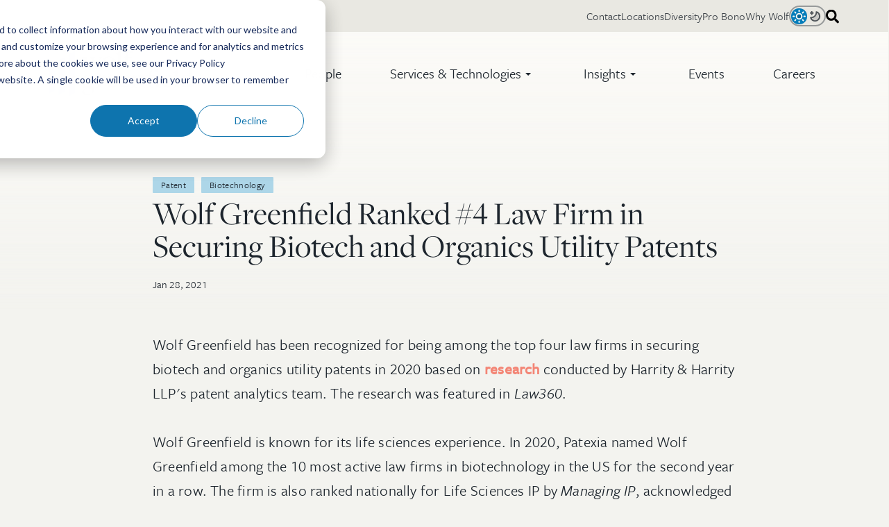

--- FILE ---
content_type: text/html; charset=UTF-8
request_url: https://wolfgreenfield.com/news/wolf-greenfield-ranked-4-law-firm-in-securing-biotech-and-organics-utility-patents
body_size: 14405
content:
<!doctype html><html class="no-js" lang="en" data-theme="system"><head>
    <meta charset="utf-8">
    <meta name="description" content="Wolf Greenfield Ranked #4 Law Firm in Securing Biotech and Organics Utility Patents">
    <meta name="author" content="Admin">
    <title>Wolf Greenfield Ranked #4 Law Firm in Securing Biotech and Organics Utility Patents | Wolf Greenfield</title>
    <link rel="shortcut icon" href="https://wolfgreenfield.com/hubfs/Wolf%20Greenfield%20Favicon.png">
    <script>if (localStorage.getItem('siteColorTheme')) document.documentElement.dataset.theme = localStorage.getItem('siteColorTheme');</script>

    <meta name="viewport" content="width=device-width, initial-scale=1">

    
    <meta property="og:description" content="Wolf Greenfield Ranked #4 Law Firm in Securing Biotech and Organics Utility Patents">
    <meta property="og:title" content="Wolf Greenfield Ranked #4 Law Firm in Securing Biotech and Organics Utility Patents | Wolf Greenfield">
    <meta name="twitter:description" content="Wolf Greenfield Ranked #4 Law Firm in Securing Biotech and Organics Utility Patents">
    <meta name="twitter:title" content="Wolf Greenfield Ranked #4 Law Firm in Securing Biotech and Organics Utility Patents | Wolf Greenfield">

    

    <link rel="stylesheet" href="https://use.typekit.net/yyw6hzj.css">
    <style>
a.cta_button{-moz-box-sizing:content-box !important;-webkit-box-sizing:content-box !important;box-sizing:content-box !important;vertical-align:middle}.hs-breadcrumb-menu{list-style-type:none;margin:0px 0px 0px 0px;padding:0px 0px 0px 0px}.hs-breadcrumb-menu-item{float:left;padding:10px 0px 10px 10px}.hs-breadcrumb-menu-divider:before{content:'›';padding-left:10px}.hs-featured-image-link{border:0}.hs-featured-image{float:right;margin:0 0 20px 20px;max-width:50%}@media (max-width: 568px){.hs-featured-image{float:none;margin:0;width:100%;max-width:100%}}.hs-screen-reader-text{clip:rect(1px, 1px, 1px, 1px);height:1px;overflow:hidden;position:absolute !important;width:1px}
</style>

<link class="hs-async-css" rel="preload" href="https://wolfgreenfield.com/hubfs/hub_generated/template_assets/1/81549851472/1768434101780/template_blog-post.min.css" as="style" onload="this.onload=null;this.rel='stylesheet'">
<noscript><link rel="stylesheet" href="https://wolfgreenfield.com/hubfs/hub_generated/template_assets/1/81549851472/1768434101780/template_blog-post.min.css"></noscript>

      <style>
        






:root {
  
  --site-font-size: 20px;
  --site-gutter: 20px;
  --site-gutter-calculated: var(--site-gutter);
  --site-container: calc(100% - calc(var(--site-gutter) * 2));
  --site-width: 1526px;
  --site-z-1: 9;
  --site-z-2: 99;
  --site-z-3: 999;
  --site-z-4: 9999;
  --site-z-top: 99999;
  

  
    --site-background-color: 243, 243, 239;
    --site-background-alt-color: 233, 232, 226;
    --site-foreground-color:  29, 37, 45;
    --site-accent-color: 243, 133, 117;
    
      --site-background: rgb(var(--site-background-color));
    

  --color-background: 243, 243, 239;
  --color-background-alt: 233, 232, 226;
  --color-foreground:  29, 37, 45;
  --color-accent: 243, 133, 117;
  --color-link: 243, 133, 117;
  
    --background: rgb(var(--color-background));
  
  
  --color-primary: 4, 125, 186;
  --color-primary-contrast: var(--color-white);
  --color-secondary: 243, 133, 117;
  --color-secondary-contrast: var(--color-white);
  --color-tertiary: 173, 214, 232;
  --color-tertiary-contrast: var(--color-black);
  --color-text-dark: 29, 37, 45;
  --color-text-light: 252, 251, 248;
  --color-white: 252, 251, 248;
  --color-white-contrast: var(--color-black);
  --color-light: 233, 232, 226;
  --color-black: 29, 37, 45;
  --color-black-contrast: var(--color-white);
  --color-dark: 36, 55, 69;
  
  --link-color: #F38575;
  --link-text-decoration: none;
  --media-border-radius: 0px;
  --media-shadow: 0 2.75rem 2.75rem -1.1rem rgb(var(--color-dark), .4);
  --btn-border-radius: 50px;
  --btn-box-shadow: ;
  --btn-border-width: 2px;
  --btn-font-family: -apple-system, BlinkMacSystemFont, "Segoe UI", Roboto, Helvetica, Arial, sans-serif, "Apple Color Emoji", "Segoe UI Emoji", "Segoe UI Symbol";
  --btn-font: normal normal 16px/1 var(--btn-font-family);
  --btn-text-decoration: none;
  --btn-text-transform: none;
  --btn-letter-spacing: 0em;
  --btn-spacing-x: 16px;
  --btn-spacing-y: 10px;
  --btn-sm-font-size: 14px;
  --btn-sm-spacing-x: 14px;
  --btn-sm-spacing-y: 7px;
  --btn-lg-font-size: 18px;
  --btn-lg-spacing-x: 30px;
  --btn-lg-spacing-y: 12px;
  --btn-xl-font-size: 18px;
  --btn-xl-spacing-x: 36px;
  --btn-xl-spacing-y: 15px;
  --body-font-family: system-ui, sans-serif;
  --body-line-height: 1.8;
  --body-font: normal 1rem/var(--body-line-height) var(--body-font-family);
  --body-font-sm: 0.85rem;
  --body-font-lg: 1.4rem;
  --jumbo-font-family: system-ui, sans-serif;
  --jumbo-font: normal 400 clamp(2.150rem, 1.119rem + 3.300vw, 4.250rem)/1 var(--jumbo-font-family);
  --jumbo-transform: none;
  --h1-font-family: system-ui, sans-serif;
  --h1-font: normal 400 clamp(1.925rem, 1.519rem + 1.300vw, 2.750rem)/1 var(--h1-font-family);
  --h1-transform: none;
  --h2-font-family: system-ui, sans-serif;
  --h2-font: normal 400 clamp(1.680rem, 1.336rem + 1.100vw, 2.400rem)/1 var(--h2-font-family);
  --h2-transform: none;
  --h3-font-family: system-ui, sans-serif;
  --h3-font: normal 400 clamp(1.260rem, 1.010rem + 0.800vw, 1.800rem)/1.35 var(--h3-font-family);
  --h3-transform: none;
  --h4-font-family: system-ui, sans-serif;
  --h4-font: normal 400 clamp(1.020rem, 0.926rem + 0.300vw, 1.200rem)/1.35 var(--h4-font-family);
  --h4-transform: none;
  --h5-font-family: system-ui, sans-serif;
  --h5-font: normal 400 0.7692307692307692rem/1 var(--h5-font-family);
  --h5-transform: none;
  --h6-font-family: system-ui, sans-serif;
  --h6-font: normal 400 0.5917159763313609rem/1 var(--h6-font-family);
  --h6-transform: none;
  --form-bg-color: 252, 251, 248;
  --form-disabled-color: 181, 190, 197;
  --form-error-color: 229, 139, 108;
  --form-error-color-contrast: var(--color-white);
  --form-fields-radius: 4px;
  --form-fields-bg-color: var(--color-white);
  --form-fields-bg-focus-color: var(--color-white);
  --form-fields-text-color: var(--color-dark);
  --form-fields-border-color: var(--site-foreground-color), .3;
  --form-focus-color: 243, 133, 117;
  --form-foreground-color: var(--color-black);
  --nav-box-shadow: none;
  --nav-color-bg: rgb(var(--site-background-color));
  --nav-height: 80px;
  --nav-font-family: -apple-system, BlinkMacSystemFont, "Segoe UI", Roboto, Helvetica, Arial, sans-serif, "Apple Color Emoji", "Segoe UI Emoji", "Segoe UI Symbol";
  --nav-font-weight: normal;
  --nav-font-size: 22px;
  --nav-font-color: rgb(var(--site-foreground-color));
  --nav-layout: "logo menu content" auto / 1fr auto auto;
  --nav-spacing-x: 70px;
  --nav-spacing-y: 30px;
  --nav-sticky-top: -46px;
  --nav-submenu-color-bg: rgb(var(--color-background));
  --nav-submenu-color-link: rgb(var(--color-foreground));
  --nav-submenu-font-family: -apple-system, BlinkMacSystemFont, "Segoe UI", Roboto, Helvetica, Arial, sans-serif, "Apple Color Emoji", "Segoe UI Emoji", "Segoe UI Symbol";
  --nav-submenu-font-size: 19px;
  --nav-submenu-font-weight: normal;
  --nav-submenu-toggler-size: 50px;
  --nav-toggler-size: 50px;
  --topbar-color-bg: rgb(var(--color-background-alt),1);
  --topbar-color-text: rgb(var(--color-foreground), .85);
  --topbar-color-link: rgb(var(--color-foreground), .85);
  --topbar-font-size: 14px;
  --topbar-spacing-x: 50px;
  --topbar-height: 46px;
  --header-height: var(--nav-height);
  --card-radius: 0px;
  --card-border: 0px solid rgba(var(--color-foreground, var(--site-foreground-color)),0.1);
  --caret-width: 4px;
  --post-width: 980px;
}

@media 
  (min-width: 1025px )
 {
  :root {
    --nav-height: 120px;
    --nav-font-family: -apple-system, BlinkMacSystemFont, "Segoe UI", Roboto, Helvetica, Arial, sans-serif, "Apple Color Emoji", "Segoe UI Emoji", "Segoe UI Symbol";
    --nav-font-weight: normal;
    --nav-font-size: 20px;
    --nav-font-color: ;
    --nav-submenu-font-family: -apple-system, BlinkMacSystemFont, "Segoe UI", Roboto, Helvetica, Arial, sans-serif, "Apple Color Emoji", "Segoe UI Emoji", "Segoe UI Symbol";
    --nav-submenu-color-link: ;
    --nav-submenu-font-size: 16px;
    --nav-submenu-font-weight: normal;
    --header-height: calc(var(--nav-height) + var(--topbar-height));
  }
}

@media screen and (prefers-color-scheme: dark) {
  html[data-theme="system"] {
    

  
    --site-background-color: 29, 37, 45;
    --site-background-alt-color: 36, 55, 69;
    --site-foreground-color:  233, 232, 226;
    --site-accent-color: 243, 133, 117;
    
      --site-background: rgb(var(--site-background-color));
    

  --color-background: 29, 37, 45;
  --color-background-alt: 36, 55, 69;
  --color-foreground:  233, 232, 226;
  --color-accent: 243, 133, 117;
  --color-link: 243, 133, 117;
  
    --background: rgb(var(--color-background));
  
    --form-bg-color: 31, 42, 53;
    --form-fields-bg-color: var(--color-dark);
    --form-fields-bg-focus-color: var(--color-black);
    --form-focus-color: var(--color-primary);
    --form-fields-text-color: var(--color-white);
    --form-foreground-color: var(--color-light);
    --nav-submenu-color-bg: rgb(var(--color-background-alt));
  }
}

@media screen {
  html[data-theme="light"] {
    

  
    --site-background-color: 243, 243, 239;
    --site-background-alt-color: 233, 232, 226;
    --site-foreground-color:  29, 37, 45;
    --site-accent-color: 243, 133, 117;
    
      --site-background: rgb(var(--site-background-color));
    

  --color-background: 243, 243, 239;
  --color-background-alt: 233, 232, 226;
  --color-foreground:  29, 37, 45;
  --color-accent: 243, 133, 117;
  --color-link: 243, 133, 117;
  
    --background: rgb(var(--color-background));
  
  }
  
  html[data-theme="dark"] {
    

  
    --site-background-color: 29, 37, 45;
    --site-background-alt-color: 36, 55, 69;
    --site-foreground-color:  233, 232, 226;
    --site-accent-color: 243, 133, 117;
    
      --site-background: rgb(var(--site-background-color));
    

  --color-background: 29, 37, 45;
  --color-background-alt: 36, 55, 69;
  --color-foreground:  233, 232, 226;
  --color-accent: 243, 133, 117;
  --color-link: 243, 133, 117;
  
    --background: rgb(var(--color-background));
  
    --form-bg-color: 31, 42, 53;
    --form-fields-bg-color: var(--color-dark);
    --form-fields-bg-focus-color: var(--color-black);
    --form-focus-color: var(--color-primary);
    --form-fields-text-color: var(--color-white);
    --form-foreground-color: var(--color-light);
    --nav-submenu-color-bg: rgb(var(--color-background-alt));
  }
}

@media 
  (min-width: 56.25em )
 {
  :root {
    --site-gutter: 3.5rem;
  }
}

@media 
  (min-width: 1526px )
 {
  :root {
    --site-gutter-calculated: calc(
                                calc(
                                  100vw - var(--site-width) + var(--site-gutter) + var(--site-gutter)
                                ) / 2
                              );
    --site-container: calc(var(--site-width) - calc(var(--site-gutter) * 2));
  }
}

@media (min-width: 2700px) {
  :root {
    --site-gutter-calculated: calc(
                                calc(
                                  2700px - var(--site-width) + var(--site-gutter) + var(--site-gutter)
                                ) / 2
                              );
  }
}
      </style>
    
<link rel="stylesheet" href="https://wolfgreenfield.com/hubfs/hub_generated/template_assets/1/81549851471/1768434107533/template_layout.min.css">
<link rel="stylesheet" href="https://wolfgreenfield.com/hubfs/hub_generated/template_assets/1/81549851554/1768434105516/template_styles.min.css">
<style>
    :root {--body-font-family: freight-sans-pro, sans-serif;--jumbo-font-family: freight-display-pro, serif;--h1-font-family: freight-display-pro, serif;--h2-font-family: freight-display-pro, serif;--h3-font-family: freight-display-pro, serif;--h4-font-family: freight-sans-pro, sans-serif;--h5-font-family: freight-sans-pro, sans-serif;--h6-font-family: freight-sans-pro, sans-serif;--btn-font-family: freight-sans-pro, sans-serif;--nav-font-family: freight-sans-pro, sans-serif;--nav-submenu-font-family: freight-sans-pro, sans-serif;}
  </style>
<link rel="stylesheet" href="https://wolfgreenfield.com/hubfs/hub_generated/template_assets/1/81549851478/1768434103760/template_header.min.css">

  <style>
    

    .site-logo__image {
      --site-logo-width: 210px;
      --site-logo-width-mobile: 130px;
      display: block; 
      height: auto; 
      width: 100%;
    }
    
    </style>

<link rel="stylesheet" href="https://wolfgreenfield.com/hubfs/hub_generated/module_assets/1/95084464256/1743267591243/module_search-input.min.css">
<link rel="stylesheet" href="https://wolfgreenfield.com/hubfs/hub_generated/module_assets/1/81549851290/1743267565862/module_blog-post-header.min.css">
<link class="hs-async-css" rel="preload" href="https://wolfgreenfield.com/hubfs/hub_generated/template_assets/1/81548272519/1768434110845/template_footer.min.css" as="style" onload="this.onload=null;this.rel='stylesheet'">
<noscript><link rel="stylesheet" href="https://wolfgreenfield.com/hubfs/hub_generated/template_assets/1/81548272519/1768434110845/template_footer.min.css"></noscript>
<link class="hs-async-css" rel="preload" href="https://wolfgreenfield.com/hubfs/hub_generated/module_assets/1/96735084082/1743267613246/module_back-to-top.min.css" as="style" onload="this.onload=null;this.rel='stylesheet'">
<noscript><link rel="stylesheet" href="https://wolfgreenfield.com/hubfs/hub_generated/module_assets/1/96735084082/1743267613246/module_back-to-top.min.css"></noscript>
<link rel="stylesheet" href="https://wolfgreenfield.com/hubfs/hub_generated/template_assets/1/81549851481/1768434106491/template_mh-animations.min.css">

    <style>
      #hs_cos_wrapper_footer_ctas .button-wrap { padding:0px; }

    </style>
  
<link rel="stylesheet" href="https://wolfgreenfield.com/hubfs/hub_generated/template_assets/1/81549851484/1768434101706/template_mh-modules.min.css">
<style>#hs_cos_wrapper_footer_socials .social-links-wrapper {}

#hs_cos_wrapper_footer_socials .social-links {
  --socials-size:46px;
  --socials-icon-size:19px;
  --socials-radius:46px;
  --socials-bg:#F38575;
  --socials-foreground:255,255,255,1.0;
  --socials-gap:10px;
}
</style>
    <script type="application/ld+json">
{
  "mainEntityOfPage" : {
    "@type" : "WebPage",
    "@id" : "https://wolfgreenfield.com/news/wolf-greenfield-ranked-4-law-firm-in-securing-biotech-and-organics-utility-patents"
  },
  "author" : {
    "name" : "Admin",
    "url" : "https://wolfgreenfield.com/news/author/admin",
    "@type" : "Person"
  },
  "headline" : "Wolf Greenfield Ranked #4 Law Firm in Securing Biotech and Organics Utility Patents | Wolf Greenfield",
  "datePublished" : "2021-01-28T05:00:00.000Z",
  "dateModified" : "2024-12-05T17:44:28.562Z",
  "publisher" : {
    "name" : "Wolf Greenfield",
    "logo" : {
      "url" : "https://wolfgreenfield.com/hubfs/Wolf%20Greenfield%20Full+Tag%20Logo_Primary-1.png",
      "@type" : "ImageObject"
    },
    "@type" : "Organization"
  },
  "@context" : "https://schema.org",
  "@type" : "BlogPosting"
}
</script>

<script src="https://wolfgreenfield.com/hubfs/hub_generated/template_assets/1/81549851664/1768434111029/template_prepaint.min.js"></script>

<script data-search_input-config="config_topbar_search" type="application/json">
{
  "autosuggest_results_message": "Results for “[[search_term]]”",
  "autosuggest_no_results_message": "There are no autosuggest results for “[[search_term]]”",
  "sr_empty_search_field_message": "There are no suggestions because the search field is empty.",
  "sr_autosuggest_results_message": "There are currently [[number_of_results]] auto-suggested results for [[search_term]]. Navigate to the results list by pressing the down arrow key, or press return to search for all results.",
  "sr_search_field_aria_label": "This is a search field with an auto-suggest feature attached.",
  "sr_search_button_aria_label": "Search"
}
</script>


    
<!--  Added by GoogleTagManager integration -->
<script>
var _hsp = window._hsp = window._hsp || [];
window.dataLayer = window.dataLayer || [];
function gtag(){dataLayer.push(arguments);}

var useGoogleConsentModeV2 = true;
var waitForUpdateMillis = 1000;



var hsLoadGtm = function loadGtm() {
    if(window._hsGtmLoadOnce) {
      return;
    }

    if (useGoogleConsentModeV2) {

      gtag('set','developer_id.dZTQ1Zm',true);

      gtag('consent', 'default', {
      'ad_storage': 'denied',
      'analytics_storage': 'denied',
      'ad_user_data': 'denied',
      'ad_personalization': 'denied',
      'wait_for_update': waitForUpdateMillis
      });

      _hsp.push(['useGoogleConsentModeV2'])
    }

    (function(w,d,s,l,i){w[l]=w[l]||[];w[l].push({'gtm.start':
    new Date().getTime(),event:'gtm.js'});var f=d.getElementsByTagName(s)[0],
    j=d.createElement(s),dl=l!='dataLayer'?'&l='+l:'';j.async=true;j.src=
    'https://www.googletagmanager.com/gtm.js?id='+i+dl;f.parentNode.insertBefore(j,f);
    })(window,document,'script','dataLayer','GTM-NF3744LS');

    window._hsGtmLoadOnce = true;
};

_hsp.push(['addPrivacyConsentListener', function(consent){
  if(consent.allowed || (consent.categories && consent.categories.analytics)){
    hsLoadGtm();
  }
}]);

</script>

<!-- /Added by GoogleTagManager integration -->


<!-- Google Tag Manager -->
<script>(function(w,d,s,l,i){w[l]=w[l]||[];w[l].push({'gtm.start':
new Date().getTime(),event:'gtm.js'});var f=d.getElementsByTagName(s)[0],
j=d.createElement(s),dl=l!='dataLayer'?'&l='+l:'';j.async=true;j.src=
'https://www.googletagmanager.com/gtm.js?id='+i+dl;f.parentNode.insertBefore(j,f);
})(window,document,'script','dataLayer','GTM-NF3744LS');</script>
<!-- End Google Tag Manager -->
<!-- Google Tag Manager -->
<script>(function(w,d,s,l,i){w[l]=w[l]||[];w[l].push({'gtm.start':
new Date().getTime(),event:'gtm.js'});var f=d.getElementsByTagName(s)[0],
j=d.createElement(s),dl=l!='dataLayer'?'&l='+l:'';j.async=true;j.src=
'https://www.googletagmanager.com/gtm.js?id='+i+dl;f.parentNode.insertBefore(j,f);
})(window,document,'script','dataLayer','GTM-KWNK88D');</script>
<!-- End Google Tag Manager -->
<meta property="og:url" content="https://wolfgreenfield.com/news/wolf-greenfield-ranked-4-law-firm-in-securing-biotech-and-organics-utility-patents">
<meta name="twitter:card" content="summary">

<link rel="canonical" href="https://wolfgreenfield.com/news/wolf-greenfield-ranked-4-law-firm-in-securing-biotech-and-organics-utility-patents">

<meta property="og:type" content="article">
<link rel="alternate" type="application/rss+xml" href="https://wolfgreenfield.com/news/rss.xml">
<meta name="twitter:domain" content="wolfgreenfield.com">
<script src="//platform.linkedin.com/in.js" type="text/javascript">
    lang: en_US
</script>

<meta http-equiv="content-language" content="en">







    
    
    
    
    
    
    

    
    <script>
      let mobileBrowser = (/Android|webOS|iPhone|iPad|iPod|BlackBerry|IEMobile|Opera Mini/i.test(navigator.userAgent))
        ? true
        : false;
      var isMobile = ( window.matchMedia( '(max-width: 899px)' ).matches && ! Modernizr.hovermq && mobileBrowser)
        ? true
        : false;

      
    </script>
  <meta name="generator" content="HubSpot"></head>
  <body class=" blog blog-post   hs-content-id-97269977780 hs-blog-post hs-content-path-news-wolf-greenfield-ranked-4-law-firm-in-securing hs-content-name-wolf-greenfield-ranked-4-law-firm-in-securing-biot hs-blog-name-news hs-blog-id-92288695061">
<!--  Added by GoogleTagManager integration -->
<noscript><iframe src="https://www.googletagmanager.com/ns.html?id=GTM-NF3744LS" height="0" width="0" style="display:none;visibility:hidden"></iframe></noscript>

<!-- /Added by GoogleTagManager integration -->


    
      <div id="hs_cos_wrapper_custom_fonts" class="hs_cos_wrapper hs_cos_wrapper_widget hs_cos_wrapper_type_module" style="" data-hs-cos-general-type="widget" data-hs-cos-type="module"></div>
    

    
      
      
      
      <div class="site-header site-header--transparent@lg hs-search-hidden">
        
          <div data-global-resource-path="wolf-greenfield-2022/global/header.html">






<a class="nav-skipper visually-hidden--focusable" href="#content" id="skipper">
  <span id="hs_cos_wrapper_sr_skipper" class="hs_cos_wrapper hs_cos_wrapper_widget hs_cos_wrapper_type_text" style="" data-hs-cos-general-type="widget" data-hs-cos-type="text">Skip to main content</span>
</a>


<div id="hs_cos_wrapper_promo_bar" class="hs_cos_wrapper hs_cos_wrapper_widget hs_cos_wrapper_type_module" style="" data-hs-cos-general-type="widget" data-hs-cos-type="module"></div>

<header class="header header--has-topbar">

  <nav class="nav container" data-desktop-layout="">

    <div id="hs_cos_wrapper_nav_logo" class="hs_cos_wrapper hs_cos_wrapper_widget hs_cos_wrapper_type_module nav__logo" style="" data-hs-cos-general-type="widget" data-hs-cos-type="module"><div class="site-logo">

  <a class="site-logo__link" href="https://wolfgreenfield.com">

    
      
      
  <svg class="logo site-logo__image" xmlns="http://www.w3.org/2000/svg" viewbox="0 0 825.53 257.52">
    <defs>
      <style>.logo__text{ fill: rgb(var(--color-foreground, 36, 55, 69)) } .logo__icon{ fill: rgb(var(--color-primary, 44, 100, 164)) }</style>
    </defs>
    <g class="logo__text">
      <path d="M290,55.24c5.2-15.12,6.18-17.56,13-18.05l2.77-.49.48-2.44H277.36l.48,2.44,2.77.49c9.43,1.14,10.4,4.88,6,17.72l-11.05,32L258.82,44.18c-1.62-4.71-1-6.66,4.39-7l3.25-.49.33-2.44H229.23l.49,2.44,2.76.49c5,.49,6.51,1.63,9.11,8l2.93,7.15L230.7,87.1,214.6,44.18c-1.95-5.2-.65-6.66,4.55-7l3.25-.49.33-2.44H185.17l.49,2.44,2.93.49c5,.49,6.18,1.79,9.43,10.08l22.92,58.86h5.37l20.16-49.59,20.32,49.59h5.36Z" />
      <path d="M340.54,106.78c22.6,0,38.7-16.91,38.7-38.37,0-20.32-15-36.58-37.56-36.58-22.27,0-38.7,16.74-38.7,37.71C303,90.19,317.78,106.78,340.54,106.78Zm.33-71.86a15.61,15.61,0,0,1,11.54,4.87c5.53,5.69,8.45,17.24,8.45,31.54,0,17.89-7.48,32.36-19.51,32.36a15.46,15.46,0,0,1-11.7-5c-5.69-5.86-8.29-17.08-8.29-31.71C321.36,49.55,328.18,34.92,340.87,34.92Z" />
      <path d="M385.34,101.74l-3.09.16-.48,2.6h36.42l-.49-2.6-2.77-.16c-6.18-.49-7.31-1-7.31-2.44V2.5L381.68,15.7l-.56.15-.33,1.79,5.37,1.95c4.22,1.14,5.36,2.44,5.36,10.24V99C391.52,100.92,390.06,101.41,385.34,101.74Z" />
      <path d="M467.47,0c-15.6,0-32.35,7-33.81,28.41l-.49,6L425,34.29h-.49l-3.88,7.63,4.19.1,8.64.22v56.9c0,2-1.79,2.28-6.34,2.61l-3.42.16-.49,2.6H463.9l-.49-2.6-6.18-.16c-6.66-.33-7.64-1-7.64-2.44V42.07h20.16l4-7.81H449.59V25.65c0-15.29,2.11-18,8.94-21.1l2.93.49.32,1c1.63,7.31,5.86,11.7,10.9,11.7,4.88,0,8.78-3.57,8.78-8.29C481.46,4.39,476.74,0,467.47,0Z" />
      <path d="M222.57,134.54c-16.59,0-28.94,11.35-28.94,25.71a22.55,22.55,0,0,0,14.63,21.54v.33c-8.62,2.34-17.4,8.69-17.4,17,0,6.85,6.83,12.52,16.42,13.69v.34c-8.78,3.5-18.69,9.85-18.69,19.36,0,11.19,10.24,17.7,28,17.7,25.69,0,42.92-14,42.92-32.22,0-12.69-9.1-20.54-23.9-20.54-5.85,0-14.3.51-19.67.51-8,0-12.52-2-12.52-6.85,0-4,3.9-7,8.46-8a57.29,57.29,0,0,0,10.08,1c16.91,0,29.42-11,29.42-25.21a19.59,19.59,0,0,0-5.69-13.86l.17-.67,16.25,2.51,1.14-9.35-21.3,2.67A35.44,35.44,0,0,0,222.57,134.54ZM229.39,213c13.66.67,19.19,5.51,19.19,13.86,0,10.52-9.59,19-23.41,19s-23.74-7.18-23.74-17.7a16.35,16.35,0,0,1,9.43-14.52C217.53,213.18,224.68,212.84,229.39,213Zm-7-31.72c-7.64,0-12.52-8.52-12.52-22.71,0-13.35,4.72-21.2,12.52-21.2,9.43,0,13.34,9.35,13.34,23C235.74,173.94,230.86,181.29,222.4,181.29Z" />
      <path d="M369.53,198.27c-14.31,0-24.55-12.19-24.72-30.4a40.73,40.73,0,0,1,.49-6.34c1.63,0,46,.49,46,.49a22.56,22.56,0,0,0,.49-4.55c0-13.17-9.92-23.25-26.83-23.25-21.46,0-37.23,17.23-37.23,39.5,0,20.33,14.15,35.77,33.33,35.77,14.31,0,24.55-8.13,31.38-22.11l-1.79-1C385.13,195.18,378.14,198.27,369.53,198.27Zm-6.67-60.8c8.94,0,12.52,10.08,12.36,21.13l-29.75.17C347.25,146.57,354.57,137.47,362.86,137.47Z" />
      <path d="M439.92,198.27c-14.31,0-24.55-12.19-24.71-30.4a40.74,40.74,0,0,1,.48-6.34c1.63,0,46,.49,46,.49a22.56,22.56,0,0,0,.49-4.55c0-13.17-9.92-23.25-26.83-23.25-21.45,0-37.23,17.23-37.23,39.5,0,20.33,14.15,35.77,33.33,35.77,14.31,0,24.55-8.13,31.38-22.11l-1.79-1C455.53,195.18,448.53,198.27,439.92,198.27Zm-6.67-60.8c8.94,0,12.52,10.08,12.36,21.13l-29.75.17C417.64,146.57,425,137.47,433.25,137.47Z" />
      <path d="M633.57,204.29c-6.34-.49-7.48-.81-7.48-2.44v-67l-14,1.95H581.38v-3c0-15.61,3.58-23.74,11.54-27l6,1.46c.65,8,5,13.82,11.87,13.82a8.6,8.6,0,0,0,8.78-8.61c0-6.83-7-11.22-16.1-11.22-18.37,0-36.58,11.87-38.2,34.14l-.49.61-9.76-.16-3.77,7.48,13.85.32v56.9c0,2-1.79,2.44-6.34,2.77l-3.25.16-.49,2.6h39.18l-.48-2.6-5.37-.16c-6.34-.33-7-1-7-2.44V144.46H610v57.06c0,2-1.31,2.44-6.18,2.77l-3.25.16-.49,2.6h36.58l-.33-2.6Z" />
      <path d="M681,198.27c-14.31,0-24.55-12.19-24.71-30.4a40.74,40.74,0,0,1,.48-6.34c1.63,0,46,.49,46,.49a22.56,22.56,0,0,0,.49-4.55c0-13.17-9.92-23.25-26.83-23.25-21.45,0-37.23,17.23-37.23,39.5,0,20.33,14.15,35.77,33.33,35.77,14.31,0,24.55-8.13,31.38-22.11l-1.79-1C696.6,195.18,689.6,198.27,681,198.27Zm-6.67-60.8c8.94,0,12.52,10.08,12.36,21.13l-29.75.17C658.71,146.57,666,137.47,674.32,137.47Z" />
      <path d="M315.69,134.38c-9.76,0-16.26,8.78-21.79,24.39h-.49l.16-13.45h.06l.1-14.37-26,13.25-.62.27-.16,1.95,3.74.81c5.53,1.3,6.83,2.93,6.83,13v41.28c0,2-1.79,2.44-6.5,2.77l-3.09.16-.49,2.6h39.18l-.49-2.6-4.87-.16c-6.51-.33-7.81-1-7.81-2.44V165.92c4.07-12.68,8.46-19.35,13.82-21,1,5.69,5.2,9.1,10.24,9.1a9.32,9.32,0,0,0,9.27-9.59C326.74,138.61,321.86,134.38,315.69,134.38Z" />
      <path d="M516.8,204.29l-3.09.16-.49,2.6H549.8l-.49-2.6-2.44-.16c-7.48-.65-8-1.46-8-2.6V157c0-7.32-1.47-13.66-5.37-17.56-3.25-3.42-7.8-5-13-5-10.57,0-20,7.48-27.32,13.49h-.32l.08-2.55.24-14.37-26.65,13.57v.1h0l-.16,1.95,3.74.82c5.52,1.3,6.82,2.92,6.82,13v41.13c0,2-1.78,2.44-6.5,2.77l-3.09.16-.49,2.6h36.75l-.33-2.6-3.09-.16c-6.34-.49-7.31-1-7.31-2.44v-50.4a25.51,25.51,0,0,1,15.93-5.85c9.27,0,14,4.06,14,15.77v40.15C522.81,203,522.32,204,516.8,204.29Z" />
      <path d="M710,204.29l-3.09.16-.49,2.6h36.42l-.49-2.6-2.76-.16c-6.18-.49-7.32-1-7.32-2.44V113.12h0v-6.2l-25.93,13.21-.57.15-.32,1.79,5.36,1.94c4.23,1.14,5.37,2.45,5.37,10.25v67.26C716.2,203.48,714.73,204,710,204.29Z" />
      <path d="M798.21,195.51l.49.16v14l.25,0,26.54-13.51,0-2.53-7.81-1.79c-2.27-.65-3.08-1.63-3.08-6V101.42h0V93.05l-27.7,14.1-.08.06v.06h0l-.32,1.79,6.83,1.79c4.22.81,5.36,2.44,5.36,7.15v20c0-.17-.32,0-.32,0-4.39-2-9.43-2.77-15.45-2.77-19.35,0-38.53,14.15-38.53,39.18,0,20.16,12.84,34.8,29.26,34.8C783.42,209.17,791.87,203.31,798.21,195.51Zm-36.09-26.18c0-17.23,6.5-30.72,17.88-30.72,7.32,0,14.64,6.17,18.7,14.14v38.86c-4.06,4.06-8.94,7.31-15.77,7.31C770.25,198.92,762.12,186.08,762.12,169.33Z" />
    </g>
    <g class="logo__icon">
      <polygon points="37.52 224.27 0 243.37 0 85.96 37.52 66.86 37.52 224.27" />
      <polygon points="94.15 231.34 56.63 250.44 56.63 52.53 94.15 33.43 94.15 231.34" />
      <polygon points="150.78 238.41 113.25 257.52 113.25 19.1 150.78 0 150.78 238.41" />
    </g>
  </svg>


    

  </a>

</div>


</div>

    

    <button class="nav__toggler burger-toggler" aria-expanded="false">
      <i aria-hidden="true"></i>
      <span class="visually-hidden">
        Menu
      </span>
    </button><div id="hs_cos_wrapper_nav_primary" class="hs_cos_wrapper hs_cos_wrapper_widget hs_cos_wrapper_type_module nav__menu nav__menu--end" style="" data-hs-cos-general-type="widget" data-hs-cos-type="module">







<primary-menu class="menu">
  
    
    <primary-menu-item class="menu__item">
      
        <a href="https://wolfgreenfield.com/professionals" class="menu__link">People</a>
      
    </primary-menu-item>
  
    
    <primary-menu-item class="menu__item" parent multicolumn="2">
      
        <details>
          <summary class="menu__link">
            <span class="menu__link">
              Services &amp; Technologies
              <i aria-hidden="true"></i>
            </span>
          </summary>
          
          <section class="submenu" id="nav_primaryservicestechnologies" tabindex="-1">
            <div class="submenu__title">
              <a class="h3" href="https://wolfgreenfield.com/ip-services-technologies">Services &amp; Technologies</a>
            </div>

            
  <div class="submenu__col">
    
      <span class="submenu__col-title h5 text-uppercase">Services</span>
    

    
  <ul class="submenu__links">
    
      <li class="submenu__item">
        <a href="https://wolfgreenfield.com/services/patent" class="submenu__link">
          

          <span class="submenu__text">Patent</span>

          
            <small class="submenu__explainer">Protecting your most valuable assets</small>
          
        </a>
      </li>
    
      <li class="submenu__item">
        <a href="https://wolfgreenfield.com/services/litigation" class="submenu__link">
          

          <span class="submenu__text">Litigation</span>

          
            <small class="submenu__explainer">Market-moving victories</small>
          
        </a>
      </li>
    
      <li class="submenu__item">
        <a href="https://wolfgreenfield.com/services/itc-practice" class="submenu__link">
          

          <span class="submenu__text">ITC Litigation</span>

          
            <small class="submenu__explainer">Protecting your IP rights</small>
          
        </a>
      </li>
    
      <li class="submenu__item">
        <a href="https://wolfgreenfield.com/services/appellate-practice" class="submenu__link">
          

          <span class="submenu__text">Appellate Litigation</span>

          
            <small class="submenu__explainer">Taking appeals to a higher level</small>
          
        </a>
      </li>
    
      <li class="submenu__item">
        <a href="https://wolfgreenfield.com/services/post-grant-proceedings" class="submenu__link">
          

          <span class="submenu__text">Post-Grant Proceedings</span>

          
            <small class="submenu__explainer">A track record that speaks for itself</small>
          
        </a>
      </li>
    
      <li class="submenu__item">
        <a href="https://wolfgreenfield.com/services/trademark-and-copyright" class="submenu__link">
          

          <span class="submenu__text">Trademark &amp; Copyright</span>

          
            <small class="submenu__explainer">Make your mark</small>
          
        </a>
      </li>
    
      <li class="submenu__item">
        <a href="https://wolfgreenfield.com/services/licensing-transactions" class="submenu__link">
          

          <span class="submenu__text">Licensing &amp; Transactions</span>

          
            <small class="submenu__explainer">Tech-savvy deal makers</small>
          
        </a>
      </li>
    
  </ul>


    

    
  </div>

            
  <div class="submenu__col">
    
      <span class="submenu__col-title h5 text-uppercase">Technologies</span>
    

    
  <ul class="submenu__links">
    
      <li class="submenu__item">
        <a href="https://wolfgreenfield.com/technologies/biotech" class="submenu__link">
          

          <span class="submenu__text">Biotechnology</span>

          
            <small class="submenu__explainer">IP knowledge at work for you</small>
          
        </a>
      </li>
    
      <li class="submenu__item">
        <a href="https://wolfgreenfield.com/technologies/chemical-and-material-technologies" class="submenu__link">
          

          <span class="submenu__text">Chemical &amp; Materials Technologies</span>

          
            <small class="submenu__explainer">Great chemistry</small>
          
        </a>
      </li>
    
      <li class="submenu__item">
        <a href="https://wolfgreenfield.com/technologies/electrical-and-computer-technologies" class="submenu__link">
          

          <span class="submenu__text">Electrical &amp; Computer Technologies</span>

          
            <small class="submenu__explainer">Protecting tomorrow's technologies</small>
          
        </a>
      </li>
    
      <li class="submenu__item">
        <a href="https://wolfgreenfield.com/technologies/mechanical-technologies" class="submenu__link">
          

          <span class="submenu__text">Mechanical Technologies</span>

          
            <small class="submenu__explainer">Masterful legal mechanics</small>
          
        </a>
      </li>
    
      <li class="submenu__item">
        <a href="https://wolfgreenfield.com/technologies/pharmaceutical" class="submenu__link">
          

          <span class="submenu__text">Pharmaceutical</span>

          
            <small class="submenu__explainer">A healthy dose of experience</small>
          
        </a>
      </li>
    
  </ul>


    

    
  </div>

            
          </section>
        </details>
      
    </primary-menu-item>
  
    
    <primary-menu-item class="menu__item" parent multicolumn="2">
      
        <details>
          <summary class="menu__link">
            <span class="menu__link">
              Insights
              <i aria-hidden="true"></i>
            </span>
          </summary>
          
          <section class="submenu" id="nav_primaryinsights" tabindex="-1">
            <div class="submenu__title">
              <a class="h3" href="https://wolfgreenfield.com/insights">Insights</a>
            </div>

            
  <div class="submenu__col">
    
      <span class="submenu__col-title h5 text-uppercase"> </span>
    

    
  <ul class="submenu__links">
    
      <li class="submenu__item">
        <a href="https://wolfgreenfield.com/news" class="submenu__link">
          

          <span class="submenu__text">News</span>

          
            <small class="submenu__explainer">Latest news featuring Wolf Greenfield</small>
          
        </a>
      </li>
    
      <li class="submenu__item">
        <a href="https://wolfgreenfield.com/articles" class="submenu__link">
          

          <span class="submenu__text">Articles</span>

          
            <small class="submenu__explainer">Sharing IP viewpoints</small>
          
        </a>
      </li>
    
      <li class="submenu__item">
        <a href="https://wolfgreenfield.com/client-spotlights" class="submenu__link">
          

          <span class="submenu__text">Client Spotlights</span>

          
            <small class="submenu__explainer">Partnering for success</small>
          
        </a>
      </li>
    
      <li class="submenu__item">
        <a href="https://wolfgreenfield.com/ip-talk-podcast" class="submenu__link">
          

          <span class="submenu__text">Podcasts</span>

          
            <small class="submenu__explainer">Making audio waves</small>
          
        </a>
      </li>
    
      <li class="submenu__item">
        <a href="https://wolfgreenfield.com/ip-alerts" class="submenu__link">
          

          <span class="submenu__text">IP Alerts</span>

          
            <small class="submenu__explainer">Stay informed on all things IP</small>
          
        </a>
      </li>
    
      <li class="submenu__item">
        <a href="https://wolfgreenfield.com/resources" class="submenu__link">
          

          <span class="submenu__text">Resource Center</span>

          
            <small class="submenu__explainer">Your questions answered</small>
          
        </a>
      </li>
    
  </ul>


    

    
  </div>

            
  <div class="submenu__col">
    
      <span class="submenu__col-title h5 text-uppercase">Most recent articles</span>
    

    

    
      
      
        
  <a class="submenu__image-wrapper " href="https://wolfgreenfield.com/articles/avoiding-the-atomic-bomb-of-patent-law">
    
      <span class="submenu__image-title h3">Avoiding the “Atomic Bomb of Patent Law”</span>
    
    
    
      <img class="submenu__image" src="https://wolfgreenfield.com/hs-fs/hubfs/patent.png?width=130&amp;height=96&amp;name=patent.png" alt="" width="130" height="96" loading="lazy" srcset="https://wolfgreenfield.com/hs-fs/hubfs/patent.png?width=65&amp;height=48&amp;name=patent.png 65w, https://wolfgreenfield.com/hs-fs/hubfs/patent.png?width=130&amp;height=96&amp;name=patent.png 130w, https://wolfgreenfield.com/hs-fs/hubfs/patent.png?width=195&amp;height=144&amp;name=patent.png 195w, https://wolfgreenfield.com/hs-fs/hubfs/patent.png?width=260&amp;height=192&amp;name=patent.png 260w, https://wolfgreenfield.com/hs-fs/hubfs/patent.png?width=325&amp;height=240&amp;name=patent.png 325w, https://wolfgreenfield.com/hs-fs/hubfs/patent.png?width=390&amp;height=288&amp;name=patent.png 390w" sizes="(max-width: 130px) 100vw, 130px">
    
  </a>

      
        
  <a class="submenu__image-wrapper " href="https://wolfgreenfield.com/articles/2025-uspto-recap-what-this-years-developments-mean-for-patent-filers">
    
      <span class="submenu__image-title h3">2025 USPTO Recap: What This Year’s Developments Mean for Patent Filers</span>
    
    
    
      <img class="submenu__image" src="https://wolfgreenfield.com/hs-fs/hubfs/Article%20%26%20News%20Images%20for%20Website%20(30)-1.png?width=130&amp;height=96&amp;name=Article%20%26%20News%20Images%20for%20Website%20(30)-1.png" alt="" width="130" height="96" loading="lazy" srcset="https://wolfgreenfield.com/hs-fs/hubfs/Article%20%26%20News%20Images%20for%20Website%20(30)-1.png?width=65&amp;height=48&amp;name=Article%20%26%20News%20Images%20for%20Website%20(30)-1.png 65w, https://wolfgreenfield.com/hs-fs/hubfs/Article%20%26%20News%20Images%20for%20Website%20(30)-1.png?width=130&amp;height=96&amp;name=Article%20%26%20News%20Images%20for%20Website%20(30)-1.png 130w, https://wolfgreenfield.com/hs-fs/hubfs/Article%20%26%20News%20Images%20for%20Website%20(30)-1.png?width=195&amp;height=144&amp;name=Article%20%26%20News%20Images%20for%20Website%20(30)-1.png 195w, https://wolfgreenfield.com/hs-fs/hubfs/Article%20%26%20News%20Images%20for%20Website%20(30)-1.png?width=260&amp;height=192&amp;name=Article%20%26%20News%20Images%20for%20Website%20(30)-1.png 260w, https://wolfgreenfield.com/hs-fs/hubfs/Article%20%26%20News%20Images%20for%20Website%20(30)-1.png?width=325&amp;height=240&amp;name=Article%20%26%20News%20Images%20for%20Website%20(30)-1.png 325w, https://wolfgreenfield.com/hs-fs/hubfs/Article%20%26%20News%20Images%20for%20Website%20(30)-1.png?width=390&amp;height=288&amp;name=Article%20%26%20News%20Images%20for%20Website%20(30)-1.png 390w" sizes="(max-width: 130px) 100vw, 130px">
    
  </a>

      
        
  <a class="submenu__image-wrapper " href="https://wolfgreenfield.com/articles/points-to-consider-when-developing-an-ai-use-policy">
    
      <span class="submenu__image-title h3">Points to Consider When Developing an AI Use Policy</span>
    
    
    
      <img class="submenu__image" src="https://wolfgreenfield.com/hs-fs/hubfs/AI-Dec-09-2025-05-55-32-1344-PM.png?width=130&amp;height=96&amp;name=AI-Dec-09-2025-05-55-32-1344-PM.png" alt="" width="130" height="96" loading="lazy" srcset="https://wolfgreenfield.com/hs-fs/hubfs/AI-Dec-09-2025-05-55-32-1344-PM.png?width=65&amp;height=48&amp;name=AI-Dec-09-2025-05-55-32-1344-PM.png 65w, https://wolfgreenfield.com/hs-fs/hubfs/AI-Dec-09-2025-05-55-32-1344-PM.png?width=130&amp;height=96&amp;name=AI-Dec-09-2025-05-55-32-1344-PM.png 130w, https://wolfgreenfield.com/hs-fs/hubfs/AI-Dec-09-2025-05-55-32-1344-PM.png?width=195&amp;height=144&amp;name=AI-Dec-09-2025-05-55-32-1344-PM.png 195w, https://wolfgreenfield.com/hs-fs/hubfs/AI-Dec-09-2025-05-55-32-1344-PM.png?width=260&amp;height=192&amp;name=AI-Dec-09-2025-05-55-32-1344-PM.png 260w, https://wolfgreenfield.com/hs-fs/hubfs/AI-Dec-09-2025-05-55-32-1344-PM.png?width=325&amp;height=240&amp;name=AI-Dec-09-2025-05-55-32-1344-PM.png 325w, https://wolfgreenfield.com/hs-fs/hubfs/AI-Dec-09-2025-05-55-32-1344-PM.png?width=390&amp;height=288&amp;name=AI-Dec-09-2025-05-55-32-1344-PM.png 390w" sizes="(max-width: 130px) 100vw, 130px">
    
  </a>

      
    

    
  </div>

            
          </section>
        </details>
      
    </primary-menu-item>
  
    
    <primary-menu-item class="menu__item">
      
        <a href="https://wolfgreenfield.com/events" class="menu__link">Events</a>
      
    </primary-menu-item>
  
    
    <primary-menu-item class="menu__item">
      
        <a href="https://wolfgreenfield.com/careers" class="menu__link">Careers</a>
      
    </primary-menu-item>
  
    
    <primary-menu-item class="menu__item">
      
    </primary-menu-item>
  
</primary-menu></div>

    

    
      <div id="hs_cos_wrapper_topbar_items_1" class="hs_cos_wrapper hs_cos_wrapper_widget hs_cos_wrapper_type_module nav__topbar-menu" style="" data-hs-cos-general-type="widget" data-hs-cos-type="module"><a href="https://wolfgreenfield.com/contact-us">
      Contact
    </a><a href="/contact-us#locations">
      Locations
    </a><a href="https://wolfgreenfield.com/diversity-inclusion">
      Diversity
    </a><a href="https://wolfgreenfield.com/pro-bono">
      Pro Bono
    </a><a href="https://wolfgreenfield.com/why-wolf">
      Why Wolf
    </a></div>
    

  </nav>

  
  <div class="topbar-wrap">

    <div class="topbar topbar--all-widths container">
      
        
        <div id="hs_cos_wrapper_topbar_search" class="hs_cos_wrapper hs_cos_wrapper_widget hs_cos_wrapper_type_module header-search header-search--expander topbar__item topbar__item--end" style="" data-hs-cos-general-type="widget" data-hs-cos-type="module">









  




<svg xmlns="http://www.w3.org/2000/svg" height="0" width="0" hidden>
    <defs>
      
        
        <symbol id="arrow-right" viewbox="0 0 448 512" aria-hidden="true"><g id="arrow-right1_layer"><path d="M190.5 66.9l22.2-22.2c9.4-9.4 24.6-9.4 33.9 0L441 239c9.4 9.4 9.4 24.6 0 33.9L246.6 467.3c-9.4 9.4-24.6 9.4-33.9 0l-22.2-22.2c-9.5-9.5-9.3-25 .4-34.3L311.4 296H24c-13.3 0-24-10.7-24-24v-32c0-13.3 10.7-24 24-24h287.4L190.9 101.2c-9.8-9.3-10-24.8-.4-34.3z" /></g></symbol>
      
    </defs>
  </svg>

<div class="hs-search-field">
  <div class="hs-search-field__bar hs-search-field__bar--button-  ">
    
    <form data-hs-do-not-collect="true" class="hs-search-field__form" action="/search-results">

      <label class="hs-search-field__label visually-hidden" for="topbar_search-input">
        This is a search field with an auto-suggest feature attached.
      </label>

      <input role="combobox" aria-expanded="false" aria-controls="autocomplete-results" aria-label="This is a search field with an auto-suggest feature attached." type="search" class="hs-search-field__input" id="topbar_search-input" name="q" autocomplete="off" aria-autocomplete="list" placeholder="Search">

      
        <input type="hidden" name="type" value="SITE_PAGE">
      
      
        <input type="hidden" name="type" value="LANDING_PAGE">
      
      
        <input type="hidden" name="type" value="BLOG_POST">
        <input type="hidden" name="type" value="LISTING_PAGE">
          
      
      
      
      
      <button class="hs-search-field__button " aria-label="Search">
        
        
      </button>

      <div class="hs-search-field__suggestions-container ">
        <ul id="autocomplete-results" role="listbox" aria-label="term" class="hs-search-field__suggestions" data-search-result-icon="arrow-right">
          
            <li role="option" tabindex="-1" aria-posinset="1" aria-setsize="0" class="results-for visually-hidden">There are no suggestions because the search field is empty.</li>
          
        </ul>
      </div>
    </form>
  </div>
  <div id="sr-messengertopbar_search" class="hs-search-sr-message-container visually-hidden" role="status" aria-live="polite" aria-atomic="true">
  </div>
</div>

</div>
      

      

      <color-mode-switch class="color-mode-switch topbar__item">
        <button class="color-mode-switch__option" data-color-mode-switch="light">
          <i aria-hidden="true">
            <svg viewbox="0 0 20 20" height="19">
              <g stroke="currentColor" stroke-width="2" stroke-linecap="round" stroke-linejoin="round">
                <circle cx="10" cy="10" r="4" fill-opacity=".2" />
                <path d="M10 1v1.5m6.4 1.1-1.1 1.1M19 10h-1.5m-1.1 6.4-1.1-1.1M10 19v-1.5m-6.4-1.1 1.1-1.1M1 10h1.5m1.1-6.4 1.1 1.1" fill="none" />
              </g>
            </svg>
          </i>
          <span class="visually-hidden">Light</span>
        </button>
        <button class="color-mode-switch__option" data-color-mode-switch="dark">
          <i aria-hidden="true">
            <svg viewbox="0 0 20 20" height="19">
              <g fill="currentColor">
                <path d="M11.964 3.284c.021.237.036.474.036.716a8 8 0 0 1-8 8c-.242 0-.479-.015-.716-.036a7 7 0 1 0 8.68-8.68z" fill-opacity=".2" stroke="currentColor" stroke-linecap="round" stroke-linejoin="round" stroke-width="2" />
                <path d="M7 4a.979.979 0 0 1-1-1 1 1 0 0 0-2 0 .979.979 0 0 1-1 1 1 1 0 0 0 0 2 .979.979 0 0 1 1 1 1 1 0 0 0 2 0 .979.979 0 0 1 1-1 1 1 0 0 0 0-2z" />
              </g>
            </svg>
          </i>
          <span class="visually-hidden">Dark</span>
        </button>
      </color-mode-switch>
      
      <div id="hs_cos_wrapper_topbar_items_1" class="hs_cos_wrapper hs_cos_wrapper_widget hs_cos_wrapper_type_module topbar__item topbar__menu" style="" data-hs-cos-general-type="widget" data-hs-cos-type="module"><a href="https://wolfgreenfield.com/contact-us">
      Contact
    </a><a href="/contact-us#locations">
      Locations
    </a><a href="https://wolfgreenfield.com/diversity-inclusion">
      Diversity
    </a><a href="https://wolfgreenfield.com/pro-bono">
      Pro Bono
    </a><a href="https://wolfgreenfield.com/why-wolf">
      Why Wolf
    </a></div>
    </div>
    
  </div>
  

</header></div>
        
      </div>
    

    <main class="body-container" id="content">
      

  <article id="content-post">

    
      <div id="hs_cos_wrapper_post_header" class="hs_cos_wrapper hs_cos_wrapper_widget hs_cos_wrapper_type_module" style="" data-hs-cos-general-type="widget" data-hs-cos-type="module"><header id="hero" class="hero post-header post-header--stacked relative">

  <div class="post-header__content">
    <div class="topic-tags tags">
      <span class="visually-hidden">Post Tags</span>
      <ul>
        
          <li class="tag">
            <a href="https://wolfgreenfield.com/news/tag/patent" class="topic-link tag__link" rel="tag">
              Patent
            </a>
          </li>
        
          <li class="tag">
            <a href="https://wolfgreenfield.com/news/tag/biotechnology" class="topic-link tag__link" rel="tag">
              Biotechnology
            </a>
          </li>
        
      </ul>
    </div>
    <h1 class="post__title"><span id="hs_cos_wrapper_name" class="hs_cos_wrapper hs_cos_wrapper_meta_field hs_cos_wrapper_type_text" style="" data-hs-cos-general-type="meta_field" data-hs-cos-type="text">Wolf Greenfield Ranked #4 Law Firm in Securing Biotech and Organics Utility Patents</span></h1>
    
    <div class="post__meta flex flex--row flex--vertical-center">
    
    <div class="post__meta-text">
      
      
      <div class="post__meta-times">
        <time class="post__meta-published-time" datetime="2021-01-28 05:00:00">Jan 28, 2021</time></div>
      
      
    </div>
  </div>


  </div></header>


  
</div>
    
    
    
      <section class="post__body" id="content" aria-label="Blog post content">
        <div class="container post__container">


          <span id="hs_cos_wrapper_post_body" class="hs_cos_wrapper hs_cos_wrapper_meta_field hs_cos_wrapper_type_rich_text" style="" data-hs-cos-general-type="meta_field" data-hs-cos-type="rich_text"><p>Wolf Greenfield has been recognized for being among the top four law firms in securing biotech and organics utility patents in 2020 based on <a href="https://harrityllp.com/services/patent-analytics/top-patent-firms-2020-biotechnology-organics/" target="_blank">research</a> conducted by Harrity &amp; Harrity LLP's patent analytics team. The research was featured in <em>Law360</em>. <br> <br> Wolf Greenfield is known for its life sciences experience. In 2020, Patexia named Wolf Greenfield among the 10 most active law firms in biotechnology in the US for the second year in a row. The firm is also ranked nationally for Life Sciences IP by<em> Managing IP</em>, acknowledged by Chambers Massachusetts for its “deep bench of life sciences specialists” and repeatedly ranked by LMG Life Sciences.</p></span>

          
        </div>
      </section>
    

  </article>
    
  
    
      <aside class="post__subscribe">
        <div class="container post__container">    
          <span id="hs_cos_wrapper_blog_subscription_form" class="hs_cos_wrapper hs_cos_wrapper_widget hs_cos_wrapper_type_blog_subscribe post__subscribe-form" style="" data-hs-cos-general-type="widget" data-hs-cos-type="blog_subscribe"><h3 id="hs_cos_wrapper_blog_subscription_form_title" class="hs_cos_wrapper form-title" data-hs-cos-general-type="widget_field" data-hs-cos-type="text">Want to stay up to date on our latest news?</h3>

<div id="hs_form_target_blog_subscription_form_5428"></div>



</span>
        </div>
      </aside>
    
  
  
  
    
  

  
    
  


    </main>

    
      <div data-global-resource-path="wolf-greenfield-2022/global/footer.html">

<div id="hs_cos_wrapper_btt" class="hs_cos_wrapper hs_cos_wrapper_widget hs_cos_wrapper_type_module" style="" data-hs-cos-general-type="widget" data-hs-cos-type="module"><div class="back-to-top-wrapper hide--print" data-btt-entrance="mh-animation--fadeIn">  
  <a class="back-to-top" href="#content">
    
  <svg xmlns="http://www.w3.org/2000/svg" class="wg-arrow wg-arrow--up  back-to-top__icon" viewbox="0 0 28.28 72.13" width="30" height="70" aria-hidden="true">
    <defs>
      <style> stop {stop-color: rgb(var(--color-accent));} </style>
      <lineargradient id="a" x1="0" x2="28.28" y1="0" y2="72.13" gradientunits="userSpaceOnUse">
        
        <stop offset=".1" stop-opacity="0" />
        <stop offset=".4" stop-opacity=".2" />
        <stop offset=".6" stop-opacity=".7" />
        <stop offset=".85" />
      </lineargradient>
    </defs>
    <path fill="url(#a)" d="M12.64 0h3v70h-3z" />
    <path fill="rgb(var(--color-accent))" d="M26.16 55.87 14.15 67.88 2.12 55.86 0 57.98 12.03 70l-.01.01 2.12 2.12 14.14-14.14-2.12-2.12z" />
  </svg>

    <span class="back-to-top__text">Top</span>
  </a>
</div></div>

<footer class="footer ct ct--alt hs-search-hidden">
  <div class="container footer__grid">
    <a href="/" class="footer__logo">
      <svg class="logo-icon" xmlns="http://www.w3.org/2000/svg" viewbox="0 0 150.78 257.52" fill="rgb(var(--color-primary))" width="50">
        <title>Wolf, Greenfield &amp; Sacks, P.C.</title>
        <polygon points="37.52 224.27 0 243.37 0 85.96 37.52 66.86 37.52 224.27" />
        <polygon points="94.15 231.34 56.63 250.44 56.63 52.53 94.15 33.43 94.15 231.34" />
        <polygon points="150.78 238.41 113.25 257.52 113.25 19.1 150.78 0 150.78 238.41" />
      </svg>
    </a>

    <div id="hs_cos_wrapper_footer_menu_one" class="hs_cos_wrapper hs_cos_wrapper_widget hs_cos_wrapper_type_module footer__menu widget-type-menu" style="" data-hs-cos-general-type="widget" data-hs-cos-type="module">
<span id="hs_cos_wrapper_footer_menu_one_" class="hs_cos_wrapper hs_cos_wrapper_widget hs_cos_wrapper_type_menu" style="" data-hs-cos-general-type="widget" data-hs-cos-type="menu"><div id="hs_menu_wrapper_footer_menu_one_" class="hs-menu-wrapper active-branch no-flyouts hs-menu-flow-vertical" role="navigation" data-sitemap-name="default" data-menu-id="93524515122" aria-label="Navigation Menu">
 <ul role="menu">
  <li class="hs-menu-item hs-menu-depth-1" role="none"><a href="https://wolfgreenfield.com/careers" role="menuitem">Careers</a></li>
  <li class="hs-menu-item hs-menu-depth-1" role="none"><a href="https://wolfgreenfield.com/professionals" role="menuitem">People</a></li>
  <li class="hs-menu-item hs-menu-depth-1" role="none"><a href="https://wolfgreenfield.com/insights" role="menuitem">Insights</a></li>
  <li class="hs-menu-item hs-menu-depth-1" role="none"><a href="https://wolfgreenfield.com/events" role="menuitem">Events</a></li>
  <li class="hs-menu-item hs-menu-depth-1" role="none"><a href="https://wolfgreenfield.com/why-wolf" role="menuitem">Our Story</a></li>
  <li class="hs-menu-item hs-menu-depth-1" role="none"><a href="https://wolfgreenfield.com/contact-us" role="menuitem">Contact</a></li>
 </ul>
</div></span></div>

    <div id="hs_cos_wrapper_footer_menu_two" class="hs_cos_wrapper hs_cos_wrapper_widget hs_cos_wrapper_type_module footer__menu widget-type-menu" style="" data-hs-cos-general-type="widget" data-hs-cos-type="module">
<span id="hs_cos_wrapper_footer_menu_two_" class="hs_cos_wrapper hs_cos_wrapper_widget hs_cos_wrapper_type_menu" style="" data-hs-cos-general-type="widget" data-hs-cos-type="menu"><div id="hs_menu_wrapper_footer_menu_two_" class="hs-menu-wrapper active-branch no-flyouts hs-menu-flow-vertical" role="navigation" data-sitemap-name="default" data-menu-id="93524350033" aria-label="Navigation Menu">
 <ul role="menu">
  <li class="hs-menu-item hs-menu-depth-1 hs-item-has-children" role="none"><a href="javascript:;" aria-haspopup="true" aria-expanded="false" role="menuitem">Services</a>
   <ul role="menu" class="hs-menu-children-wrapper">
    <li class="hs-menu-item hs-menu-depth-2" role="none"><a href="https://wolfgreenfield.com/services/patent" role="menuitem">Patent</a></li>
    <li class="hs-menu-item hs-menu-depth-2" role="none"><a href="https://wolfgreenfield.com/services/litigation" role="menuitem">Litigation</a></li>
    <li class="hs-menu-item hs-menu-depth-2" role="none"><a href="https://wolfgreenfield.com/services/itc-practice" role="menuitem">ITC Litigation</a></li>
    <li class="hs-menu-item hs-menu-depth-2" role="none"><a href="https://wolfgreenfield.com/services/appellate-practice" role="menuitem">Appellate Litigation</a></li>
    <li class="hs-menu-item hs-menu-depth-2" role="none"><a href="https://wolfgreenfield.com/services/post-grant-proceedings" role="menuitem">Post-Grant Proceedings</a></li>
    <li class="hs-menu-item hs-menu-depth-2" role="none"><a href="https://wolfgreenfield.com/services/trademark-and-copyright" role="menuitem">Trademark &amp; Copyright</a></li>
    <li class="hs-menu-item hs-menu-depth-2" role="none"><a href="https://wolfgreenfield.com/services/licensing-transactions" role="menuitem">Licensing &amp; Transactions</a></li>
   </ul></li>
 </ul>
</div></span></div>

    <div id="hs_cos_wrapper_footer_menu_three" class="hs_cos_wrapper hs_cos_wrapper_widget hs_cos_wrapper_type_module footer__menu widget-type-menu" style="" data-hs-cos-general-type="widget" data-hs-cos-type="module">
<span id="hs_cos_wrapper_footer_menu_three_" class="hs_cos_wrapper hs_cos_wrapper_widget hs_cos_wrapper_type_menu" style="" data-hs-cos-general-type="widget" data-hs-cos-type="menu"><div id="hs_menu_wrapper_footer_menu_three_" class="hs-menu-wrapper active-branch no-flyouts hs-menu-flow-vertical" role="navigation" data-sitemap-name="default" data-menu-id="93519011181" aria-label="Navigation Menu">
 <ul role="menu">
  <li class="hs-menu-item hs-menu-depth-1 hs-item-has-children" role="none"><a href="javascript:;" aria-haspopup="true" aria-expanded="false" role="menuitem">Technologies</a>
   <ul role="menu" class="hs-menu-children-wrapper">
    <li class="hs-menu-item hs-menu-depth-2" role="none"><a href="https://wolfgreenfield.com/technologies/biotech" role="menuitem">Biotechnology</a></li>
    <li class="hs-menu-item hs-menu-depth-2" role="none"><a href="https://wolfgreenfield.com/technologies/chemical-and-material-technologies" role="menuitem">Chemical &amp; Materials Technologies</a></li>
    <li class="hs-menu-item hs-menu-depth-2" role="none"><a href="https://wolfgreenfield.com/technologies/electrical-and-computer-technologies" role="menuitem">Electrical &amp; Computer Technologies</a></li>
    <li class="hs-menu-item hs-menu-depth-2" role="none"><a href="https://wolfgreenfield.com/technologies/mechanical-technologies" role="menuitem">Mechanical Technologies</a></li>
    <li class="hs-menu-item hs-menu-depth-2" role="none"><a href="https://wolfgreenfield.com/technologies/pharmaceutical" role="menuitem">Pharmaceutical</a></li>
   </ul></li>
 </ul>
</div></span></div>

    <div id="hs_cos_wrapper_footer_ctas" class="hs_cos_wrapper hs_cos_wrapper_widget hs_cos_wrapper_type_module footer__ctas" style="" data-hs-cos-general-type="widget" data-hs-cos-type="module">




<div data-button-count="2" id="mhfooter_ctas" class="button-wrap align-center align-center--tablet align-left--desktop">

  
  
    

  

    <a href="https://wolfgreenfield.com#newsletter" class="button button--primary button--large">
      
      
        Subscribe
      
      
      
    </a>

  

  
    

  

    <a href="https://dashboard.wolfgreenfield.com/dashboard/" target="_blank" class="button button--primary button--large">
      
      
        Client Portal
      
      
      
    </a>

  

  

</div>



  


  





  
</div>

    <div id="hs_cos_wrapper_footer_socials" class="hs_cos_wrapper hs_cos_wrapper_widget hs_cos_wrapper_type_module footer__socials" style="" data-hs-cos-general-type="widget" data-hs-cos-type="module">
  <div class="social-links-wrapper" id="mhfooter_socials">
    
  
    <div class="social-links">
      
        
          
        
        
        <a href="https://www.linkedin.com/company/wolf-greenfield/" class="social-link" rel="noopener" target="_blank" aria-label="Linkedin" title="Linkedin">
          <span id="hs_cos_wrapper_footer_socials_" class="hs_cos_wrapper hs_cos_wrapper_widget hs_cos_wrapper_type_icon social-links__icon" style="" data-hs-cos-general-type="widget" data-hs-cos-type="icon"><svg version="1.0" xmlns="http://www.w3.org/2000/svg" viewbox="0 0 448 512" height="20" aria-hidden="true"><g id="LinkedIn In2_layer"><path d="M100.28 448H7.4V148.9h92.88zM53.79 108.1C24.09 108.1 0 83.5 0 53.8a53.79 53.79 0 0 1 107.58 0c0 29.7-24.1 54.3-53.79 54.3zM447.9 448h-92.68V302.4c0-34.7-.7-79.2-48.29-79.2-48.29 0-55.69 37.7-55.69 76.7V448h-92.78V148.9h89.08v40.8h1.3c12.4-23.5 42.69-48.3 87.88-48.3 94 0 111.28 61.9 111.28 142.3V448z" /></g></svg></span>
        </a>
      
        
          
        
        
        <a href="https://vimeo.com/wolfgreenfield" class="social-link" rel="noopener" aria-label="" title="">
          <span id="hs_cos_wrapper_footer_socials_" class="hs_cos_wrapper hs_cos_wrapper_widget hs_cos_wrapper_type_icon social-links__icon" style="" data-hs-cos-general-type="widget" data-hs-cos-type="icon"><svg version="1.0" xmlns="http://www.w3.org/2000/svg" viewbox="0 0 448 512" height="20" aria-hidden="true"><g id="Vimeo3_layer"><path d="M403.2 32H44.8C20.1 32 0 52.1 0 76.8v358.4C0 459.9 20.1 480 44.8 480h358.4c24.7 0 44.8-20.1 44.8-44.8V76.8c0-24.7-20.1-44.8-44.8-44.8zM377 180.8c-1.4 31.5-23.4 74.7-66 129.4-44 57.2-81.3 85.8-111.7 85.8-18.9 0-34.8-17.4-47.9-52.3-25.5-93.3-36.4-148-57.4-148-2.4 0-10.9 5.1-25.4 15.2l-15.2-19.6c37.3-32.8 72.9-69.2 95.2-71.2 25.2-2.4 40.7 14.8 46.5 51.7 20.7 131.2 29.9 151 67.6 91.6 13.5-21.4 20.8-37.7 21.8-48.9 3.5-33.2-25.9-30.9-45.8-22.4 15.9-52.1 46.3-77.4 91.2-76 33.3.9 49 22.5 47.1 64.7z" /></g></svg></span>
        </a>
      </div>
  

  </div>
</div>

    <div id="hs_cos_wrapper_footer_legal" class="hs_cos_wrapper hs_cos_wrapper_widget hs_cos_wrapper_type_module footer__newsletter widget-type-rich_text" style="" data-hs-cos-general-type="widget" data-hs-cos-type="module"><div id="rtfooter_legal" class="rt p-sm text-center text-left--tablet text-left--desktop">
  <p>© 2026 Wolf, Greenfield &amp; Sacks, P.C. All Rights Reserved.</p>
<p><a href="https://wolfgreenfield.com/offices/boston" rel="noopener" target="_blank">Boston</a> | <a href="https://wolfgreenfield.com/offices/new-york" rel="noopener" target="_blank">New York</a> | <a href="https://wolfgreenfield.com/offices/washington-dc" rel="noopener" target="_blank">Washington, DC</a></p>
<p><a href="https://wolfgreenfield.com/attorney-advertising" rel="noopener" target="_blank">Attorney Advertising</a>.&nbsp;<a href="https://wolfgreenfield.com/privacy-policy">Privacy Policy</a>.</p>
</div></div>
  </div>
</footer></div>
    

    
<!-- HubSpot performance collection script -->
<script defer src="/hs/hsstatic/content-cwv-embed/static-1.1293/embed.js"></script>

    <script>
    
      var postBody = document.getElementById('hs_cos_wrapper_post_body'), 
          i,
          wrap = function(el, wrapper) {
            el.parentNode.insertBefore(wrapper, el);
            wrapper.appendChild(el);
          };
      var postTables = postBody ? postBody.querySelectorAll('table') : null;
      if (postBody && postTables) {
        for (i = 0; i< postTables.length; i++) {
          var tableWrap = document.createElement('div');
          tableWrap.classList.add('table-wrap');
          wrap(postTables[i], tableWrap);
        }
      }
    
    </script>
  
<script src="https://wolfgreenfield.com/hubfs/hub_generated/template_assets/1/81549851649/1768434104983/template_global.min.js"></script>
<script src="https://wolfgreenfield.com/hubfs/hub_generated/template_assets/1/81549851659/1768434107795/template_mh-animations.min.js"></script>
<script>
var hsVars = hsVars || {}; hsVars['language'] = 'en';
</script>

<script src="/hs/hsstatic/cos-i18n/static-1.53/bundles/project.js"></script>
<script src="https://wolfgreenfield.com/hubfs/hub_generated/template_assets/1/81549851653/1768434109914/template_header.min.js"></script>
<script src="https://wolfgreenfield.com/hubfs/hub_generated/module_assets/1/81549851267/1743267562723/module_megamenu.min.js"></script>
<script src="https://wolfgreenfield.com/hubfs/hub_generated/module_assets/1/95084464256/1743267591243/module_search-input.min.js"></script>

    <script>
      const pageEditorPostHero = document.querySelector('.hs-inline-edit .post-header');
      if (pageEditorPostHero) {
        const warningMessage = document.createElement("div");
        warningMessage.classList.add(
          'editor-warning', 
          'editor-warning--media', 
          'post-header__image--stacked'
        );

        warningMessage.innerHTML = `
          <h2>No blog post header image / featured image set.</h2>
          <p>
            👈 Change the "Blog post header" module's layout to <code>Simple text / no image</code>
            or set an image in the <code>Settings</code> tab 👆. You will need to 
            <strong>refresh 🔄 the page editor afterwards</strong>.
          </p>
        `;
        pageEditorPostHero.appendChild(warningMessage);
      }
    </script>
  

    <!--[if lte IE 8]>
    <script charset="utf-8" src="https://js.hsforms.net/forms/v2-legacy.js"></script>
    <![endif]-->

<script data-hs-allowed="true" src="/_hcms/forms/v2.js"></script>

  <script data-hs-allowed="true">
      hbspt.forms.create({
          portalId: '454850',
          formId: '020605b5-024d-4594-b4cd-bf2616e448f2',
          formInstanceId: '5428',
          pageId: '97269977780',
          region: 'na1',
          
          pageName: 'Wolf Greenfield Ranked #4 Law Firm in Securing Biotech and Organics Utility Patents | Wolf Greenfield',
          
          contentType: 'blog-post',
          
          formsBaseUrl: '/_hcms/forms/',
          
          
          inlineMessage: "Thanks for Subscribing!",
          
          css: '',
          target: '#hs_form_target_blog_subscription_form_5428',
          
          formData: {
            cssClass: 'hs-form stacked'
          }
      });
  </script>

<script src="https://wolfgreenfield.com/hubfs/hub_generated/module_assets/1/96735084082/1743267613246/module_back-to-top.min.js"></script>

<!-- Start of HubSpot Analytics Code -->
<script type="text/javascript">
var _hsq = _hsq || [];
_hsq.push(["setContentType", "blog-post"]);
_hsq.push(["setCanonicalUrl", "https:\/\/wolfgreenfield.com\/news\/wolf-greenfield-ranked-4-law-firm-in-securing-biotech-and-organics-utility-patents"]);
_hsq.push(["setPageId", "97269977780"]);
_hsq.push(["setContentMetadata", {
    "contentPageId": 97269977780,
    "legacyPageId": "97269977780",
    "contentFolderId": null,
    "contentGroupId": 92288695061,
    "abTestId": null,
    "languageVariantId": 97269977780,
    "languageCode": "en",
    
    
}]);
</script>

<script type="text/javascript" id="hs-script-loader" async defer src="/hs/scriptloader/454850.js"></script>
<!-- End of HubSpot Analytics Code -->


<script type="text/javascript">
var hsVars = {
    render_id: "e00e3b2c-18d8-4562-8613-cb17ab825c67",
    ticks: 1768595583550,
    page_id: 97269977780,
    
    content_group_id: 92288695061,
    portal_id: 454850,
    app_hs_base_url: "https://app.hubspot.com",
    cp_hs_base_url: "https://cp.hubspot.com",
    language: "en",
    analytics_page_type: "blog-post",
    scp_content_type: "",
    
    analytics_page_id: "97269977780",
    category_id: 3,
    folder_id: 0,
    is_hubspot_user: false
}
</script>


<script defer src="/hs/hsstatic/HubspotToolsMenu/static-1.432/js/index.js"></script>

<!-- <script src='//454850.fs1.hubspotusercontent-na1.net/hubfs/454850/hub_generated/template_assets/1/2269601230/1743219876877/template_Wolf-Greenfield_Dec2014-main.js'></script> -->
<!-- Google Tag Manager (noscript) -->
<noscript><iframe src="https://www.googletagmanager.com/ns.html?id=GTM-KWNK88D" height="0" width="0" style="display:none;visibility:hidden"></iframe></noscript>
<!-- End Google Tag Manager (noscript) --> 

<div id="fb-root"></div>
  <script>(function(d, s, id) {
  var js, fjs = d.getElementsByTagName(s)[0];
  if (d.getElementById(id)) return;
  js = d.createElement(s); js.id = id;
  js.src = "//connect.facebook.net/en_GB/sdk.js#xfbml=1&version=v3.0";
  fjs.parentNode.insertBefore(js, fjs);
 }(document, 'script', 'facebook-jssdk'));</script> <script>!function(d,s,id){var js,fjs=d.getElementsByTagName(s)[0];if(!d.getElementById(id)){js=d.createElement(s);js.id=id;js.src="https://platform.twitter.com/widgets.js";fjs.parentNode.insertBefore(js,fjs);}}(document,"script","twitter-wjs");</script>
 



  
</body></html>

--- FILE ---
content_type: text/css
request_url: https://wolfgreenfield.com/hubfs/hub_generated/template_assets/1/81549851472/1768434101780/template_blog-post.min.css
body_size: 471
content:
[data-theme=light] .hero,[data-theme=system] .hero{background:linear-gradient(0deg,transparent,rgb(var(--color-white)))}@media (prefers-color-scheme:dark){[data-theme=system] .hero{background:unset}}.post__meta{font-size:15px;line-height:1.3;margin:1rem 0}.post__meta-author-img{border-radius:50%;margin-right:1.1em;overflow:hidden}.post__meta-author-name{display:inline-block;font-size:1em;margin-bottom:.25em;padding-bottom:.1em;position:relative}.post__meta-author-name:after{background-color:rgb(var(--color-primary));bottom:0;content:"";display:block;height:2px;left:0;position:absolute;transform:scaleX(0);transform-origin:0 0;transition:transform .2s ease-out;width:100%}.post__meta-read-time{border-left:2px solid rgb(var(--color-secondary));margin-left:.5em;padding-left:calc(6px + .5em);text-indent:5px}.post__meta-author-name:hover:after{transform:scaleX(1)}.post__meta-read-time svg{height:.85em;transform:translateY(-9%)}.post__meta a{text-decoration:none}.post__container{margin:auto;max-width:var(--post-width,900px)!important;padding:1rem var(--site-gutter) 2rem!important}.post__title{margin:0 0 .5em}.post__body{font-size:20px}@media (min-width:37.5em){.post__body{font-size:22px}}#hs_cos_wrapper_post_body div:first-of-type,#hs_cos_wrapper_post_body h2:first-of-type,#hs_cos_wrapper_post_body h3:first-of-type,#hs_cos_wrapper_post_body img:first-of-type,#hs_cos_wrapper_post_body ol:first-of-type,#hs_cos_wrapper_post_body p:first-of-type,#hs_cos_wrapper_post_body ul:first-of-type{margin-top:0}.post__body .table-wrap{border-radius:6px;box-shadow:0 8px 15px -5px rgba(0,0,0,.2);margin-bottom:2em;margin-top:2em;overflow-x:auto}.post__body .table-wrap+h2,.post__body .table-wrap+h3{margin-top:1.7em}.post__body table{background-color:#f6f6f6;border-collapse:collapse;font-size:16px;margin-bottom:2em;margin-top:2em;width:100%}.post__body .table-wrap table{margin-bottom:0;margin-top:0}.post__body table caption{background-color:rgb(var(--color-secondary));caption-side:bottom;color:rgb(var(--color-secondary-contrast));padding:1em}.post__body table thead th{background-color:rgb(var(--color-primary));color:rgb(var(--color-primary-contrast));white-space:nowrap}.post__body table tr:nth-child(odd){background-color:#fff}.post__body table td,.post__body table th{padding:1.1em .75rem;text-align:inherit}.post__body table h1,.post__body table h2,.post__body table h3,.post__body table h4,.post__body table h5,.post__body table h6{font-size:1.2em;margin-bottom:0;white-space:nowrap}.post__subscribe-form{--form-bg-color:var(--color-light);--form-foreground-color:var(--color-text-dark);--form-fields-bg-color:var(--color-white);background:rgb(var(--color-light));border-radius:3px;display:block;padding:1.5rem}.featured-professionals{margin-bottom:1rem}[data-theme=dark] .post__subscribe-form{--form-bg-color:var(--color-background-alt);--form-foreground-color:var(--color-background-alt);--form-fields-bg-color:var(--color-background-alt);background:rgb(var(--color-background-alt))}[data-theme=dark] .widget-type-form,[data-theme=dark] form.hs-form{color:rgb(var(--color-white))}

--- FILE ---
content_type: text/css
request_url: https://wolfgreenfield.com/hubfs/hub_generated/module_assets/1/95084464256/1743267591243/module_search-input.min.css
body_size: -169
content:
.hs-editor-hide-until-active{display:none}.inpage-editor-active-field .hs-editor-hide-until-active{display:block}.hs-search-field{position:relative}.hs-search-field .hs-search-field__input{flex:1;margin:0;padding-right:2.5rem;width:100%}.hs-search-field--open .hs-search-field__input{border-radius:var(--form-fields-radius) var(--form-fields-radius) 0 0}.hs-search-field__bar button{border:none;padding:.5em;position:absolute;right:0;top:.25em}.hs-search-field__bar button svg{fill:currentColor;height:1em}.hs-search-field__suggestions{list-style:none;margin:0;padding:0}.hs-search-field--open .hs-search-field__suggestions,.inpage-editor-active-field .hs-search-field__suggestions{background-color:rgb(var(--form-bg-color));border:1px solid rgb(var(--form-fields-border-color));border-radius:0 0 var(--form-fields-radius) var(--form-fields-radius);box-shadow:0 1rem 1rem -1rem rgb(var(--color-black),.5);position:absolute;width:100%;z-index:var(--site-z-1)}.hs-search-field__suggestions li{display:block;margin:0;padding:0}.hs-search-field__suggestions .results-for{font-weight:700}.hs-search-field__suggestions .results-for,.hs-search-field__suggestions a{color:rgb(var(--form-fields-text-color));display:block;line-height:1.4;padding:.25rem .85rem}.hs-search-field__suggestions a{font-weight:400;position:relative}.hs-search-field__suggestions[data-search-result-icon] a{padding-left:2.35rem}.hs-search-field__suggestions a:focus,.hs-search-field__suggestions a:hover{background-color:rgb(var(--color-tertiary),1);color:rgb(var(--color-tertiary-contrast));outline:none}.hs-search-field__suggestions svg{height:1em;fill:currentColor;left:.85rem;opacity:.65;position:absolute;top:.4rem;width:1em}.hs-search-field__input:focus{outline-style:solid}.hs-search-field__suggestions-container{flex-basis:100%;position:relative}.hs-search-field__form{display:flex;flex-wrap:wrap}.hs-search-field__bar--button-beneath .hs-search-field__input,.hs-search-field__label{flex-basis:100%}.hs-search-field__bar--button-beneath .hs-search-field__button{margin-right:.725rem;margin-top:.725rem}.hs-search-field__bar--button-align-right .hs-search-field__button{margin-left:.725rem;margin-right:0;order:2}.hs-search-field__bar--button-beneath .hs-search-field__suggestions-container{flex-basis:auto;flex-grow:1;min-width:75%}.hs-search-field__button--labelled .hs_cos_wrapper_type_icon{margin-right:.5rem}

--- FILE ---
content_type: text/css
request_url: https://wolfgreenfield.com/hubfs/hub_generated/module_assets/1/81549851290/1743267565862/module_blog-post-header.min.css
body_size: -468
content:
.post-header{--post-header-expanded-width:1280px;padding-bottom:1em;padding-top:2em}@media (min-width:900px){.post-header--two-column{align-items:center;display:grid;gap:clamp(2rem,3vw,4rem);grid-template-columns:repeat(2,1fr);margin:0 auto;max-width:var(--site-width);padding-left:var(--site-gutter);padding-right:var(--site-gutter)}}.post-header--no-image{padding-bottom:0}.post-header__image{aspect-ratio:4/3;border-radius:var(--media-border-radius);display:block;object-fit:cover;width:100%}.post-header__image--stacked{aspect-ratio:16/9;margin:0 auto;max-width:var(--post-header-expanded-width);width:calc(100% - var(--site-gutter) - var(--site-gutter))}.post-header__image--expanded-image{border-radius:0;max-width:none;padding:0}@media (max-width:899px){.post-header__image--two-column{border-radius:0}}.post-header__content{margin:0 auto;max-width:var(--post-width);padding:0 var(--site-gutter)}@media (min-width:900px){.post-header--two-column .post-header__content{margin:0;padding:0}}

--- FILE ---
content_type: application/javascript
request_url: https://wolfgreenfield.com/hubfs/hub_generated/template_assets/1/81549851659/1768434107795/template_mh-animations.min.js
body_size: 86
content:
"use strict";!function(){const mhAnimations=document.querySelectorAll("[data-mh-animation]");if(document.documentElement.classList.contains("no-js")&&document.documentElement.classList.remove("no-js"),document.documentElement.classList.contains("js")||document.documentElement.classList.add("js"),"IntersectionObserver"in window){let animationObserver=new IntersectionObserver(animationObserverCallback,{root:null,rootMargin:"0px 0px -20% 0px",threshold:.2});function animationObserverCallback(entries,animationObserver){entries.forEach((entry,index)=>{if(entry.isIntersecting){if(entry.target.classList.contains("animated")||(entry.target.style.willChange="opacity, transform"),entry.target.dataset.mhAnimation&&entry.target.classList.add(entry.target.dataset.mhAnimation,"mh-animation--animated"),entry.target.dataset.textEffectDelay){let delay=parseInt(entry.target.dataset.textEffectDelay);window.setTimeout(function(){entry.target.classList.add("animated")},delay)}else entry.target.classList.add("animated");entry.target.addEventListener("animationend",function mhAnimationCallback(){entry.target.style.willChange="auto",entry.target.removeEventListener("animationend",mhAnimationCallback)}),animationObserver.unobserve(entry.target)}})}mhAnimations.forEach(mhAnimation=>{animationObserver.observe(mhAnimation)})}}();
//# sourceURL=https://454850.fs1.hubspotusercontent-na1.net/hubfs/454850/hub_generated/template_assets/1/81549851659/1768434107795/template_mh-animations.js